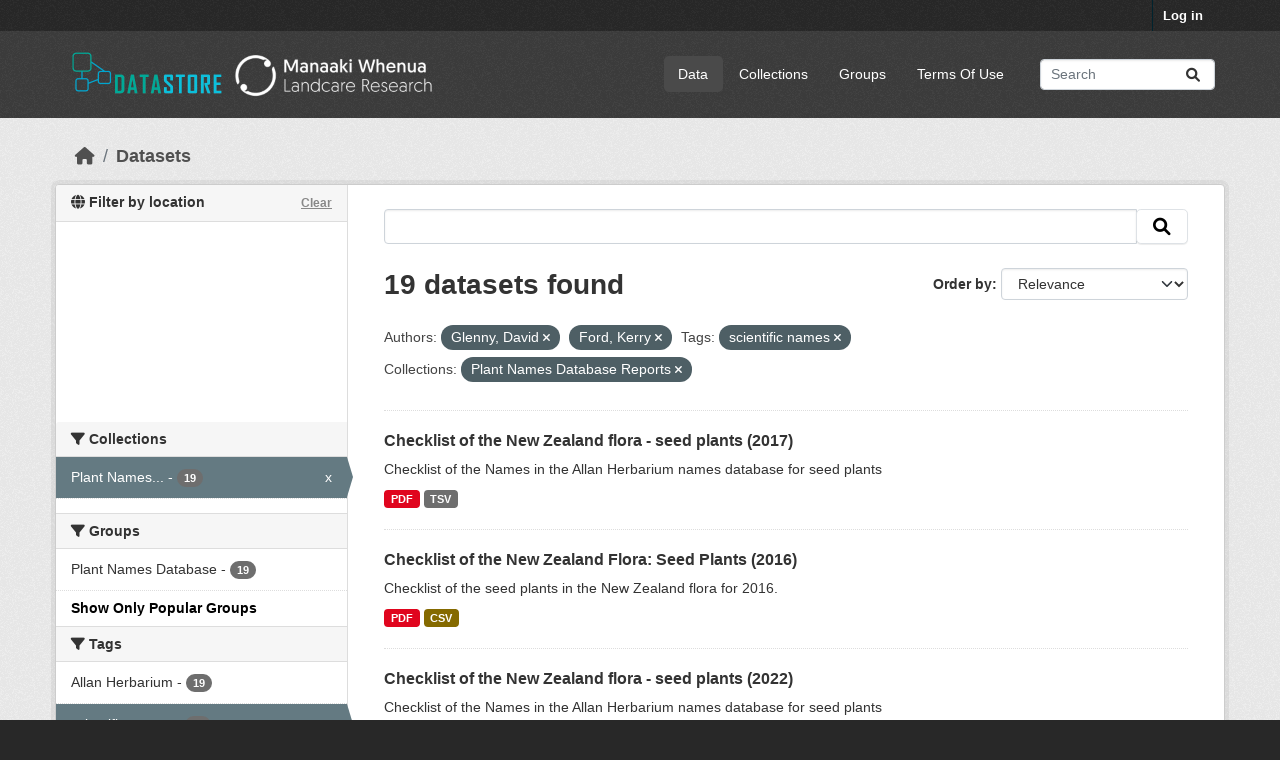

--- FILE ---
content_type: text/html; charset=utf-8
request_url: https://datastore.landcareresearch.co.nz/dataset?_groups_limit=0&vocab_author=Glenny%2C+David&vocab_author=Ford%2C+Kerry&tags=scientific+names&organization=plant-names-database-reports
body_size: 71038
content:
<!DOCTYPE html>
<!--[if IE 9]> <html lang="en_NZ" class="ie9"> <![endif]-->
<!--[if gt IE 8]><!--> <html lang="en_NZ"  > <!--<![endif]-->
  <head>
    <meta charset="utf-8" />
      <meta name="csrf_field_name" content="_csrf_token" />
      <meta name="_csrf_token" content="Ijk3ZDVjMWM3ZjBjMjE4ZDA3NzcyN2ZiMzg0NDkwODRiYzhkYzNiZDYi.aXCINg.sODv8DGQsNml24TcvKxcE0xWUlY" />

      <meta name="generator" content="ckan 2.10.4" />
      <meta name="viewport" content="width=device-width, initial-scale=1.0">
    <title>Dataset - DataStore</title>

    
    
  <link rel="shortcut icon" href="/favicon-32x32.png" />

  
  
    
      
      
      
    
    
    

  

  


    
      
      
    

    
    <link href="/webassets/base/1c87a999_main.css" rel="stylesheet"/>
<link href="/webassets/ckanext-geoview/f197a782_geo-resource-styles.css" rel="stylesheet"/>
<link href="/webassets/ckanext-scheming/728ec589_scheming_css.css" rel="stylesheet"/>
<link href="/webassets/ckanext-activity/6ac15be0_activity.css" rel="stylesheet"/>
  <style>
        .hero { background: lightblue; }
.hero { background-image: url("/base/images/LCR-ckan-homepage-background.jpg");}
.masthead .navigation {margin-right: 0;}

/* Customise colours - e.g. NZBH theme */
/*  .account-masthead {
    background-color: rgb(40, 40, 40);
}
.masthead {
    background-color: rgb(138, 137, 91);
}  */

/* =====================================================
   The "account masthead" bar across the top of the site
   ===================================================== */
.account-masthead {
    background-color: rgb(40, 40, 40);
}
/* The "bubble" containing the number of new notifications. */
.account-masthead .account .notifications a span {
  background-color: black;
}

/* The text and icons in the user account info. */
.account-masthead .account ul li a {
  color: rgba(255, 255, 255);
}
/* The user account info text and icons, when the user's pointer is hovering
   over them. */
.account-masthead .account ul li a:hover {
  color: rgba(255, 255, 255, 1);
  background-color: black;
}

/* ===========================================================
   The main masthead bar that contains the site logo, nav links, and search
   ===========================================================*/
.masthead {
  background-color: #3d3d3d;
}
/* The "navigation pills" in the masthead (the links to Datasets,
   Organizations, etc) when the user's pointer hovers over them. */
.masthead .navigation .nav-pills li a:hover {
  background-color: rgb(96, 96, 96);
  color: white;
}
/* The "active" navigation pill (for example, when you're on the /dataset page
   the "Datasets" link is active). */
.masthead .navigation .nav-pills li.active a {
  background-color: rgb(74, 74, 74);
}
/* The "box shadow" effect that appears around the search box when it
   has the keyboard cursor's focus. */
.masthead input[type="text"]:focus {
  -webkit-box-shadow: inset 0px 0px 2px 0px rgba(0, 0, 0, 0.7);
  box-shadow: inset 0px 0px 2px 0px rgba(0, 0, 0, 0.7);
}

/* ====================================
   The footer at the bottom of the site
   ==================================== */
.site-footer,
body {
  background-color: rgb(40, 40, 40);
}
/* The text in the footer. */
.site-footer,
.site-footer label,
.site-footer small {
  color: rgba(255, 255, 255, 0.6);
}
/* The link texts in the footer. */
.site-footer a {
  color: rgba(255, 255, 255, 0.6);
}


.hero a:link {color: #009F77; text-decoration: none; } .hero a:active {color: #009F77; text-decoration: none; } .hero a:visited {color: #055F7B; text-decoration: none; } .hero a:hover {color: #ff0000; text-decoration: underline; }


/* Remove the feature image */
div.hero section.featured.media-overlay {
display: none;
}
/* Style up front page */
div.hero header {
background-image: url(https://datastore.landcareresearch.co.nz/dataset/e2eb77d4-2b29-4733-8e2f-3ec6285bf76d/resource/232868d4-6cea-4195-8a82-61404fcff240/download/6-measuring-biodiversity264.jpg);
background-size: cover;
background-repeat: no-repeat;
background-position: center;
height: 264px; /* 185 = works in both IE and Firefox, 250=good, 264=height of main background image */
padding-top: 15px; /* 15 originally was 42, but 24 works better in IE at height 185 */
padding-bottom: 75px; /*75 */
border-radius: 3px;
font-size: 1.8em;
font-weight: normal;
color: white;
text-shadow: 2px 2px 2px black;
text-align: center;
line-height:120%;
}
/*border and margins around introduction box*/
.homepage .module-promotion {
 margin: 70px 0 20px;
  padding: 15px 20px 75px 20px;
  border: 10px solid white;             /* Visible border */
  border-radius: 8px;                  /* Rounded corners */
  box-shadow: 0 4px 12px rgba(0, 0, 0, 0.3); /* Subtle shadow */
  box-sizing: border-box;
}

.search-form .search-input input {
    color: black;
}

/* Alternative images */
/* url(http://www.landcareresearch.co.nz/__data/assets/image/0010/13204/45_data.jpg); */

/* url(http://www.landcareresearch.co.nz/__data/assets/image/0006/28095/PAN_banner.jpg); */

/* url(http://www.landcareresearch.co.nz/__data/assets/image/0014/13190/8_e_science.jpg); */
/* url(http://www.landcareresearch.co.nz/__data/assets/image/0015/15504/6-Measuring-Biodiversity.jpg); */

/* http://openumea-storage.s3-website-eu-west-1.amazonaws.com/birches-scaled.jpg */
      </style>
    

  <link rel="stylesheet" href="/main.css" />

  </head>

  
  <body data-site-root="https://datastore.landcareresearch.co.nz/" data-locale-root="https://datastore.landcareresearch.co.nz/" >

    
    <div class="visually-hidden-focusable"><a href="#content">Skip to main content</a></div>
  

  
    

 
<div class="account-masthead">
  <div class="container">
     
    <nav class="account not-authed" aria-label="Account">
      <ul class="list-unstyled">
        
        <li><a href="/user/login">Log in</a></li>
         
      </ul>
    </nav>
     
  </div>
</div>

<header class="masthead">
  <div class="container">
      
    <nav class="navbar navbar-expand-lg navbar-light">
      <hgroup class="header-image navbar-left">

      
    <a class="logo" href="/">
      <img src="/logo.png" alt="DataStore" title="DataStore" />   
    </a>


       </hgroup>
      <button class="navbar-toggler" type="button" data-bs-toggle="collapse" data-bs-target="#main-navigation-toggle"
        aria-controls="main-navigation-toggle" aria-expanded="false" aria-label="Toggle navigation">
        <span class="fa fa-bars text-white"></span>
      </button>

      <div class="main-navbar collapse navbar-collapse" id="main-navigation-toggle">
        <ul class="navbar-nav ms-auto mb-2 mb-lg-0">
          
                 
  <li class="active"><a href="/dataset/">Data</a></li><li><a href="/organization/">Collections</a></li><li><a href="/group/">Groups</a></li><li><a href="/terms_of_use">Terms Of Use</a></li>

          </ul>

      
      
          <form class="d-flex site-search" action="/dataset/" method="get">
              <label class="d-none" for="field-sitewide-search">Search Datasets...</label>
              <input id="field-sitewide-search" class="form-control me-2"  type="text" name="q" placeholder="Search" aria-label="Search datasets..."/>
              <button class="btn" type="submit" aria-label="Submit"><i class="fa fa-search"></i></button>
          </form>
      
      </div>
    </nav>
  </div>
</header>

  
    <div class="main">
      <div id="content" class="container">
        
          
            <div class="flash-messages">
              
                
              
            </div>
          

          
            <div class="toolbar" role="navigation" aria-label="Breadcrumb">
              
                
                  <ol class="breadcrumb">
                    
<li class="home"><a href="/" aria-label="Home"><i class="fa fa-home"></i><span> Home</span></a></li>
                    
  <li class="active"><a href="/dataset/">Datasets</a></li>

                  </ol>
                
              
            </div>
          

          <div class="row wrapper">
            
            
            

            
              <aside class="secondary col-md-3">
                
                



<section id="dataset-map" class="module module-narrow module-shallow">
    <h2 class="module-heading">
        <i class="fa fa-globe"></i>
        Filter by location
        <a href="/dataset/?_groups_limit=0&amp;vocab_author=Glenny%2C+David&amp;vocab_author=Ford%2C+Kerry&amp;tags=scientific+names&amp;organization=plant-names-database-reports" class="action">Clear</a>
    </h2>
    
    <div class="dataset-map" data-module="spatial-query" data-default_extent="[[-49.43,160.74], [-32.43,185.91]]" data-module-map_config="{&#34;type&#34;: &#34;custom&#34;, &#34;attribution&#34;: &#34;&#39;Map tiles by &lt;a href=\&#34;https://www.linz.govt.nz/data/linz-data/linz-basemaps/data-attribution\&#34;&gt;LINZ&lt;/a&gt;, under &lt;a href=\&#34;http://creativecommons.org/licenses/by/4.0\&#34;&gt;CC BY 4.&gt;&#39;&#34;, &#34;custom.url&#34;: &#34;https://basemaps.linz.govt.nz/v1/tiles/aerial/EPSG:3857/{z}/{x}/{y}.webp?api=d01fbtg0aqxx3z05hb9crn2p4hx&#34;}">
        <div id="dataset-map-container"></div>
    </div>
</section>


  


  <div class="filters">
    <div>
      
        

    
    
	
	    
		<section class="module module-narrow module-shallow">
		    
			<h2 class="module-heading">
			    <i class="fa fa-filter"></i>
			    Collections
			</h2>
		    
		    
			
			    
				<nav aria-label="Collections">
				    <ul class="list-unstyled nav nav-simple nav-facet">
					
					    
					    
					    
					    
					    <li class="nav-item  active">
						<a href="/dataset/?_groups_limit=0&amp;vocab_author=Glenny%2C+David&amp;vocab_author=Ford%2C+Kerry&amp;tags=scientific+names" title="Plant Names Database Reports">
						    <span class="item-label">Plant Names...</span>
						    <span class="hidden separator"> - </span>
						    <span class="item-count badge">19</span>
							<span class="facet-close">x</span>
						</a>
					    </li>
					
				    </ul>
				</nav>

				<p class="module-footer">
				    
					
				    
				</p>
			    
			
		    
		</section>
	    
	
    

      
        

    
    
	
	    
		<section class="module module-narrow module-shallow">
		    
			<h2 class="module-heading">
			    <i class="fa fa-filter"></i>
			    Groups
			</h2>
		    
		    
			
			    
				<nav aria-label="Groups">
				    <ul class="list-unstyled nav nav-simple nav-facet">
					
					    
					    
					    
					    
					    <li class="nav-item ">
						<a href="/dataset/?_groups_limit=0&amp;vocab_author=Glenny%2C+David&amp;vocab_author=Ford%2C+Kerry&amp;tags=scientific+names&amp;organization=plant-names-database-reports&amp;groups=plant-names-database" title="">
						    <span class="item-label">Plant Names Database</span>
						    <span class="hidden separator"> - </span>
						    <span class="item-count badge">19</span>
							
						</a>
					    </li>
					
				    </ul>
				</nav>

				<p class="module-footer">
				    
					<a href="/dataset/?vocab_author=Glenny%2C+David&amp;vocab_author=Ford%2C+Kerry&amp;tags=scientific+names&amp;organization=plant-names-database-reports" class="read-more">Show Only Popular Groups</a>
				    
				</p>
			    
			
		    
		</section>
	    
	
    

      
        

    
    
	
	    
		<section class="module module-narrow module-shallow">
		    
			<h2 class="module-heading">
			    <i class="fa fa-filter"></i>
			    Tags
			</h2>
		    
		    
			
			    
				<nav aria-label="Tags">
				    <ul class="list-unstyled nav nav-simple nav-facet">
					
					    
					    
					    
					    
					    <li class="nav-item ">
						<a href="/dataset/?_groups_limit=0&amp;vocab_author=Glenny%2C+David&amp;vocab_author=Ford%2C+Kerry&amp;tags=scientific+names&amp;organization=plant-names-database-reports&amp;tags=Allan+Herbarium" title="">
						    <span class="item-label">Allan Herbarium</span>
						    <span class="hidden separator"> - </span>
						    <span class="item-count badge">19</span>
							
						</a>
					    </li>
					
					    
					    
					    
					    
					    <li class="nav-item  active">
						<a href="/dataset/?_groups_limit=0&amp;vocab_author=Glenny%2C+David&amp;vocab_author=Ford%2C+Kerry&amp;organization=plant-names-database-reports" title="">
						    <span class="item-label">scientific names</span>
						    <span class="hidden separator"> - </span>
						    <span class="item-count badge">19</span>
							<span class="facet-close">x</span>
						</a>
					    </li>
					
					    
					    
					    
					    
					    <li class="nav-item ">
						<a href="/dataset/?_groups_limit=0&amp;vocab_author=Glenny%2C+David&amp;vocab_author=Ford%2C+Kerry&amp;tags=scientific+names&amp;organization=plant-names-database-reports&amp;tags=names" title="">
						    <span class="item-label">names</span>
						    <span class="hidden separator"> - </span>
						    <span class="item-count badge">18</span>
							
						</a>
					    </li>
					
					    
					    
					    
					    
					    <li class="nav-item ">
						<a href="/dataset/?_groups_limit=0&amp;vocab_author=Glenny%2C+David&amp;vocab_author=Ford%2C+Kerry&amp;tags=scientific+names&amp;organization=plant-names-database-reports&amp;tags=checklist" title="">
						    <span class="item-label">checklist</span>
						    <span class="hidden separator"> - </span>
						    <span class="item-count badge">13</span>
							
						</a>
					    </li>
					
					    
					    
					    
					    
					    <li class="nav-item ">
						<a href="/dataset/?_groups_limit=0&amp;vocab_author=Glenny%2C+David&amp;vocab_author=Ford%2C+Kerry&amp;tags=scientific+names&amp;organization=plant-names-database-reports&amp;tags=eFlora" title="">
						    <span class="item-label">eFlora</span>
						    <span class="hidden separator"> - </span>
						    <span class="item-count badge">13</span>
							
						</a>
					    </li>
					
					    
					    
					    
					    
					    <li class="nav-item ">
						<a href="/dataset/?_groups_limit=0&amp;vocab_author=Glenny%2C+David&amp;vocab_author=Ford%2C+Kerry&amp;tags=scientific+names&amp;organization=plant-names-database-reports&amp;tags=seed+plants" title="">
						    <span class="item-label">seed plants</span>
						    <span class="hidden separator"> - </span>
						    <span class="item-count badge">7</span>
							
						</a>
					    </li>
					
					    
					    
					    
					    
					    <li class="nav-item ">
						<a href="/dataset/?_groups_limit=0&amp;vocab_author=Glenny%2C+David&amp;vocab_author=Ford%2C+Kerry&amp;tags=scientific+names&amp;organization=plant-names-database-reports&amp;tags=ferns" title="">
						    <span class="item-label">ferns</span>
						    <span class="hidden separator"> - </span>
						    <span class="item-count badge">6</span>
							
						</a>
					    </li>
					
					    
					    
					    
					    
					    <li class="nav-item ">
						<a href="/dataset/?_groups_limit=0&amp;vocab_author=Glenny%2C+David&amp;vocab_author=Ford%2C+Kerry&amp;tags=scientific+names&amp;organization=plant-names-database-reports&amp;tags=flora" title="">
						    <span class="item-label">flora</span>
						    <span class="hidden separator"> - </span>
						    <span class="item-count badge">6</span>
							
						</a>
					    </li>
					
					    
					    
					    
					    
					    <li class="nav-item ">
						<a href="/dataset/?_groups_limit=0&amp;vocab_author=Glenny%2C+David&amp;vocab_author=Ford%2C+Kerry&amp;tags=scientific+names&amp;organization=plant-names-database-reports&amp;tags=hornworts" title="">
						    <span class="item-label">hornworts</span>
						    <span class="hidden separator"> - </span>
						    <span class="item-count badge">6</span>
							
						</a>
					    </li>
					
					    
					    
					    
					    
					    <li class="nav-item ">
						<a href="/dataset/?_groups_limit=0&amp;vocab_author=Glenny%2C+David&amp;vocab_author=Ford%2C+Kerry&amp;tags=scientific+names&amp;organization=plant-names-database-reports&amp;tags=liverworts" title="">
						    <span class="item-label">liverworts</span>
						    <span class="hidden separator"> - </span>
						    <span class="item-count badge">6</span>
							
						</a>
					    </li>
					
				    </ul>
				</nav>

				<p class="module-footer">
				    
					
					    <a href="/dataset/?_groups_limit=0&amp;vocab_author=Glenny%2C+David&amp;vocab_author=Ford%2C+Kerry&amp;tags=scientific+names&amp;organization=plant-names-database-reports&amp;_tags_limit=0" class="read-more">Show More Tags</a>
					
				    
				</p>
			    
			
		    
		</section>
	    
	
    

      
        

    
    
	
	    
		<section class="module module-narrow module-shallow">
		    
			<h2 class="module-heading">
			    <i class="fa fa-filter"></i>
			    Formats
			</h2>
		    
		    
			
			    
				<nav aria-label="Formats">
				    <ul class="list-unstyled nav nav-simple nav-facet">
					
					    
					    
					    
					    
					    <li class="nav-item ">
						<a href="/dataset/?_groups_limit=0&amp;vocab_author=Glenny%2C+David&amp;vocab_author=Ford%2C+Kerry&amp;tags=scientific+names&amp;organization=plant-names-database-reports&amp;res_format=PDF" title="">
						    <span class="item-label">PDF</span>
						    <span class="hidden separator"> - </span>
						    <span class="item-count badge">19</span>
							
						</a>
					    </li>
					
					    
					    
					    
					    
					    <li class="nav-item ">
						<a href="/dataset/?_groups_limit=0&amp;vocab_author=Glenny%2C+David&amp;vocab_author=Ford%2C+Kerry&amp;tags=scientific+names&amp;organization=plant-names-database-reports&amp;res_format=TSV" title="">
						    <span class="item-label">TSV</span>
						    <span class="hidden separator"> - </span>
						    <span class="item-count badge">18</span>
							
						</a>
					    </li>
					
					    
					    
					    
					    
					    <li class="nav-item ">
						<a href="/dataset/?_groups_limit=0&amp;vocab_author=Glenny%2C+David&amp;vocab_author=Ford%2C+Kerry&amp;tags=scientific+names&amp;organization=plant-names-database-reports&amp;res_format=CSV" title="">
						    <span class="item-label">CSV</span>
						    <span class="hidden separator"> - </span>
						    <span class="item-count badge">1</span>
							
						</a>
					    </li>
					
				    </ul>
				</nav>

				<p class="module-footer">
				    
					
				    
				</p>
			    
			
		    
		</section>
	    
	
    

      
        

    
    
	
	    
		<section class="module module-narrow module-shallow">
		    
			<h2 class="module-heading">
			    <i class="fa fa-filter"></i>
			    Licenses
			</h2>
		    
		    
			
			    
				<nav aria-label="Licenses">
				    <ul class="list-unstyled nav nav-simple nav-facet">
					
					    
					    
					    
					    
					    <li class="nav-item ">
						<a href="/dataset/?_groups_limit=0&amp;vocab_author=Glenny%2C+David&amp;vocab_author=Ford%2C+Kerry&amp;tags=scientific+names&amp;organization=plant-names-database-reports&amp;license_id=CC-BY-4.0" title="">
						    <span class="item-label">CC-BY 4.0 (Attribution)</span>
						    <span class="hidden separator"> - </span>
						    <span class="item-count badge">19</span>
							
						</a>
					    </li>
					
				    </ul>
				</nav>

				<p class="module-footer">
				    
					
				    
				</p>
			    
			
		    
		</section>
	    
	
    

      
        

    
    
	
	    
		<section class="module module-narrow module-shallow">
		    
			<h2 class="module-heading">
			    <i class="fa fa-filter"></i>
			    Authors
			</h2>
		    
		    
			
			    
				<nav aria-label="Authors">
				    <ul class="list-unstyled nav nav-simple nav-facet">
					
					    
					    
					    
					    
					    <li class="nav-item ">
						<a href="/dataset/?_groups_limit=0&amp;vocab_author=Glenny%2C+David&amp;vocab_author=Ford%2C+Kerry&amp;tags=scientific+names&amp;organization=plant-names-database-reports&amp;vocab_author=de+Pauw%2C+Bavo" title="">
						    <span class="item-label">de Pauw, Bavo</span>
						    <span class="hidden separator"> - </span>
						    <span class="item-count badge">19</span>
							
						</a>
					    </li>
					
					    
					    
					    
					    
					    <li class="nav-item  active">
						<a href="/dataset/?_groups_limit=0&amp;vocab_author=Glenny%2C+David&amp;tags=scientific+names&amp;organization=plant-names-database-reports" title="">
						    <span class="item-label">Ford, Kerry</span>
						    <span class="hidden separator"> - </span>
						    <span class="item-count badge">19</span>
							<span class="facet-close">x</span>
						</a>
					    </li>
					
					    
					    
					    
					    
					    <li class="nav-item  active">
						<a href="/dataset/?_groups_limit=0&amp;vocab_author=Ford%2C+Kerry&amp;tags=scientific+names&amp;organization=plant-names-database-reports" title="">
						    <span class="item-label">Glenny, David</span>
						    <span class="hidden separator"> - </span>
						    <span class="item-count badge">19</span>
							<span class="facet-close">x</span>
						</a>
					    </li>
					
					    
					    
					    
					    
					    <li class="nav-item ">
						<a href="/dataset/?_groups_limit=0&amp;vocab_author=Glenny%2C+David&amp;vocab_author=Ford%2C+Kerry&amp;tags=scientific+names&amp;organization=plant-names-database-reports&amp;vocab_author=Novis%2C+Phil" title="">
						    <span class="item-label">Novis, Phil</span>
						    <span class="hidden separator"> - </span>
						    <span class="item-count badge">19</span>
							
						</a>
					    </li>
					
					    
					    
					    
					    
					    <li class="nav-item ">
						<a href="/dataset/?_groups_limit=0&amp;vocab_author=Glenny%2C+David&amp;vocab_author=Ford%2C+Kerry&amp;tags=scientific+names&amp;organization=plant-names-database-reports&amp;vocab_author=Smissen%2C+Rob" title="">
						    <span class="item-label">Smissen, Rob</span>
						    <span class="hidden separator"> - </span>
						    <span class="item-count badge">19</span>
							
						</a>
					    </li>
					
					    
					    
					    
					    
					    <li class="nav-item ">
						<a href="/dataset/?_groups_limit=0&amp;vocab_author=Glenny%2C+David&amp;vocab_author=Ford%2C+Kerry&amp;tags=scientific+names&amp;organization=plant-names-database-reports&amp;vocab_author=Tawiri%2C+Katarina" title="">
						    <span class="item-label">Tawiri, Katarina</span>
						    <span class="hidden separator"> - </span>
						    <span class="item-count badge">19</span>
							
						</a>
					    </li>
					
					    
					    
					    
					    
					    <li class="nav-item ">
						<a href="/dataset/?_groups_limit=0&amp;vocab_author=Glenny%2C+David&amp;vocab_author=Ford%2C+Kerry&amp;tags=scientific+names&amp;organization=plant-names-database-reports&amp;vocab_author=Wilton%2C+Aaron" title="">
						    <span class="item-label">Wilton, Aaron</span>
						    <span class="hidden separator"> - </span>
						    <span class="item-count badge">19</span>
							
						</a>
					    </li>
					
					    
					    
					    
					    
					    <li class="nav-item ">
						<a href="/dataset/?_groups_limit=0&amp;vocab_author=Glenny%2C+David&amp;vocab_author=Ford%2C+Kerry&amp;tags=scientific+names&amp;organization=plant-names-database-reports&amp;vocab_author=Boardman%2C+Kate" title="">
						    <span class="item-label">Boardman, Kate</span>
						    <span class="hidden separator"> - </span>
						    <span class="item-count badge">18</span>
							
						</a>
					    </li>
					
					    
					    
					    
					    
					    <li class="nav-item ">
						<a href="/dataset/?_groups_limit=0&amp;vocab_author=Glenny%2C+David&amp;vocab_author=Ford%2C+Kerry&amp;tags=scientific+names&amp;organization=plant-names-database-reports&amp;vocab_author=Prebble%2C+Jessie" title="">
						    <span class="item-label">Prebble, Jessie</span>
						    <span class="hidden separator"> - </span>
						    <span class="item-count badge">18</span>
							
						</a>
					    </li>
					
					    
					    
					    
					    
					    <li class="nav-item ">
						<a href="/dataset/?_groups_limit=0&amp;vocab_author=Glenny%2C+David&amp;vocab_author=Ford%2C+Kerry&amp;tags=scientific+names&amp;organization=plant-names-database-reports&amp;vocab_author=Breitwieser%2C+Ilse" title="">
						    <span class="item-label">Breitwieser, Ilse</span>
						    <span class="hidden separator"> - </span>
						    <span class="item-count badge">17</span>
							
						</a>
					    </li>
					
				    </ul>
				</nav>

				<p class="module-footer">
				    
					
					    <a href="/dataset/?_groups_limit=0&amp;vocab_author=Glenny%2C+David&amp;vocab_author=Ford%2C+Kerry&amp;tags=scientific+names&amp;organization=plant-names-database-reports&amp;_vocab_author_limit=0" class="read-more">Show More Authors</a>
					
				    
				</p>
			    
			
		    
		</section>
	    
	
    

      
    </div>
    <a class="close no-text hide-filters"><i class="fa fa-times-circle"></i><span class="text">close</span></a>
  </div>



              </aside>
            

            
              <div class="primary col-md-9 col-xs-12" role="main">
                
                
  <section class="module">
    <div class="module-content">
      
        
      
      
        
        
        







<form id="dataset-search-form" class="search-form" method="get" data-module="select-switch">

  
    <div class="input-group search-input-group">
      <input aria-label=" " id="field-giant-search" type="text" class="form-control input-lg" name="q" value="" autocomplete="off" placeholder=" ">
      
      <span class="input-group-btn">
        <button class="btn btn-default btn-lg" type="submit" value="search" aria-label="Submit">
          <i class="fa fa-search"></i>
        </button>
      </span>
      
    </div>
  

  
    <span>






<input type="hidden" name="vocab_author" value="Glenny, David" />





<input type="hidden" name="vocab_author" value="Ford, Kerry" />





<input type="hidden" name="tags" value="scientific names" />





<input type="hidden" name="organization" value="plant-names-database-reports" />



</span>
  

  
    
      <div class="form-group control-order-by">
        <label for="field-order-by">Order by</label>
        <select id="field-order-by" name="sort" class="form-control form-select">
          
            
              <option value="score desc, metadata_modified desc" selected="selected">Relevance</option>
            
          
            
              <option value="title_string asc">Name Ascending</option>
            
          
            
              <option value="title_string desc">Name Descending</option>
            
          
            
              <option value="metadata_modified desc">Last Modified</option>
            
          
            
              <option value="views_recent desc">Popular</option>
            
          
        </select>
        
        <button class="btn btn-default js-hide" type="submit">Go</button>
        
      </div>
    
  

  
    
      <h1>

  
  
  
  

19 datasets found</h1>
    
  

  
    
      <p class="filter-list">
        
          
          <span class="facet">Authors:</span>
          
            <span class="filtered pill">Glenny, David
              <a href="/dataset/?_groups_limit=0&amp;vocab_author=Ford%2C+Kerry&amp;tags=scientific+names&amp;organization=plant-names-database-reports" class="remove" title="Remove"><i class="fa fa-times"></i></a>
            </span>
          
            <span class="filtered pill">Ford, Kerry
              <a href="/dataset/?_groups_limit=0&amp;vocab_author=Glenny%2C+David&amp;tags=scientific+names&amp;organization=plant-names-database-reports" class="remove" title="Remove"><i class="fa fa-times"></i></a>
            </span>
          
        
          
          <span class="facet">Tags:</span>
          
            <span class="filtered pill">scientific names
              <a href="/dataset/?_groups_limit=0&amp;vocab_author=Glenny%2C+David&amp;vocab_author=Ford%2C+Kerry&amp;organization=plant-names-database-reports" class="remove" title="Remove"><i class="fa fa-times"></i></a>
            </span>
          
        
          
          <span class="facet">Collections:</span>
          
            <span class="filtered pill">Plant Names Database Reports
              <a href="/dataset/?_groups_limit=0&amp;vocab_author=Glenny%2C+David&amp;vocab_author=Ford%2C+Kerry&amp;tags=scientific+names" class="remove" title="Remove"><i class="fa fa-times"></i></a>
            </span>
          
        
      </p>
      <a class="show-filters btn btn-default">Filter Results</a>
    
  

</form>




      
      
        

  
    <ul class="dataset-list list-unstyled">
    	
	      
	        




  <li class="dataset-item">
    
      <div class="dataset-content">
        
          <h2 class="dataset-heading">
            
              
            
            
    <a href="/dataset/checklist-of-the-new-zealand-flora-seed-plants-2017" title="Checklist of the New Zealand flora - seed plants (2017)">
      Checklist of the New Zealand flora - seed plants (2017)
    </a>
            
            
              
              
            
          </h2>
        
        
          
            <div>Checklist of the Names in the Allan Herbarium names database for seed plants</div>
          
        
      </div>
      
        
          
            <ul class="dataset-resources list-unstyled">
              
                
                <li>
                  <a href="/dataset/checklist-of-the-new-zealand-flora-seed-plants-2017" class="badge badge-default" data-format="pdf">PDF</a>
                </li>
                
                <li>
                  <a href="/dataset/checklist-of-the-new-zealand-flora-seed-plants-2017" class="badge badge-default" data-format="tsv">TSV</a>
                </li>
                
              
            </ul>
          
        
      
    
  </li>

	      
	        




  <li class="dataset-item">
    
      <div class="dataset-content">
        
          <h2 class="dataset-heading">
            
              
            
            
    <a href="/dataset/checklist-of-the-new-zealand-flora-seed-plants-2016" title="Checklist of the New Zealand Flora: Seed Plants (2016)">
      Checklist of the New Zealand Flora: Seed Plants (2016)
    </a>
            
            
              
              
            
          </h2>
        
        
          
            <div>Checklist of the seed plants in the New Zealand flora for 2016.</div>
          
        
      </div>
      
        
          
            <ul class="dataset-resources list-unstyled">
              
                
                <li>
                  <a href="/dataset/checklist-of-the-new-zealand-flora-seed-plants-2016" class="badge badge-default" data-format="pdf">PDF</a>
                </li>
                
                <li>
                  <a href="/dataset/checklist-of-the-new-zealand-flora-seed-plants-2016" class="badge badge-default" data-format="csv">CSV</a>
                </li>
                
              
            </ul>
          
        
      
    
  </li>

	      
	        




  <li class="dataset-item">
    
      <div class="dataset-content">
        
          <h2 class="dataset-heading">
            
              
            
            
    <a href="/dataset/checklist-of-the-new-zealand-flora-seed-plants-2022" title="Checklist of the New Zealand flora - seed plants (2022)">
      Checklist of the New Zealand flora - seed plants (2022)
    </a>
            
            
              
              
            
          </h2>
        
        
          
            <div>Checklist of the Names in the Allan Herbarium names database for seed plants</div>
          
        
      </div>
      
        
          
            <ul class="dataset-resources list-unstyled">
              
                
                <li>
                  <a href="/dataset/checklist-of-the-new-zealand-flora-seed-plants-2022" class="badge badge-default" data-format="pdf">PDF</a>
                </li>
                
                <li>
                  <a href="/dataset/checklist-of-the-new-zealand-flora-seed-plants-2022" class="badge badge-default" data-format="tsv">TSV</a>
                </li>
                
              
            </ul>
          
        
      
    
  </li>

	      
	        




  <li class="dataset-item">
    
      <div class="dataset-content">
        
          <h2 class="dataset-heading">
            
              
            
            
    <a href="/dataset/checklist-of-the-new-zealand-flora-ferns-and-lycophytes-2022" title="Checklist of the New Zealand flora - ferns and lycophytes (2022)">
      Checklist of the New Zealand flora - ferns and lycophytes (2022)
    </a>
            
            
              
              
            
          </h2>
        
        
          
            <div>Checklist of the Names in the Allan Herbarium names database for ferns and lycophytes</div>
          
        
      </div>
      
        
          
            <ul class="dataset-resources list-unstyled">
              
                
                <li>
                  <a href="/dataset/checklist-of-the-new-zealand-flora-ferns-and-lycophytes-2022" class="badge badge-default" data-format="pdf">PDF</a>
                </li>
                
                <li>
                  <a href="/dataset/checklist-of-the-new-zealand-flora-ferns-and-lycophytes-2022" class="badge badge-default" data-format="tsv">TSV</a>
                </li>
                
              
            </ul>
          
        
      
    
  </li>

	      
	        




  <li class="dataset-item">
    
      <div class="dataset-content">
        
          <h2 class="dataset-heading">
            
              
            
            
    <a href="/dataset/checklist-of-the-new-zealand-flora-hornworts-liverworts-and-mosses-2022" title="Checklist of the New Zealand flora - hornworts, liverworts and mosses (2022)">
      Checklist of the New Zealand flora - hornworts, liverworts and mosses (2022)
    </a>
            
            
              
              
            
          </h2>
        
        
          
            <div>Checklist of the Names in the Allan Herbarium names database for hornworts, liverworts and mosses</div>
          
        
      </div>
      
        
          
            <ul class="dataset-resources list-unstyled">
              
                
                <li>
                  <a href="/dataset/checklist-of-the-new-zealand-flora-hornworts-liverworts-and-mosses-2022" class="badge badge-default" data-format="pdf">PDF</a>
                </li>
                
                <li>
                  <a href="/dataset/checklist-of-the-new-zealand-flora-hornworts-liverworts-and-mosses-2022" class="badge badge-default" data-format="tsv">TSV</a>
                </li>
                
              
            </ul>
          
        
      
    
  </li>

	      
	        




  <li class="dataset-item">
    
      <div class="dataset-content">
        
          <h2 class="dataset-heading">
            
              
            
            
    <a href="/dataset/checklist-of-the-new-zealand-flora-hornworts-liverworts-and-mosses-2021" title="Checklist of the New Zealand flora - hornworts, liverworts and mosses (2021)">
      Checklist of the New Zealand flora - hornworts, liverworts and mosses (2021)
    </a>
            
            
              
              
            
          </h2>
        
        
          
            <div>Checklist of the Names in the Allan Herbarium names database for hornworts, liverworts and mosses</div>
          
        
      </div>
      
        
          
            <ul class="dataset-resources list-unstyled">
              
                
                <li>
                  <a href="/dataset/checklist-of-the-new-zealand-flora-hornworts-liverworts-and-mosses-2021" class="badge badge-default" data-format="pdf">PDF</a>
                </li>
                
                <li>
                  <a href="/dataset/checklist-of-the-new-zealand-flora-hornworts-liverworts-and-mosses-2021" class="badge badge-default" data-format="tsv">TSV</a>
                </li>
                
              
            </ul>
          
        
      
    
  </li>

	      
	        




  <li class="dataset-item">
    
      <div class="dataset-content">
        
          <h2 class="dataset-heading">
            
              
            
            
    <a href="/dataset/checklist-of-the-new-zealand-flora-ferns-and-lycophytes-2021" title="Checklist of the New Zealand flora - ferns and lycophytes (2021)">
      Checklist of the New Zealand flora - ferns and lycophytes (2021)
    </a>
            
            
              
              
            
          </h2>
        
        
          
            <div>Checklist of the Names in the Allan Herbarium names database for ferns and lycophytes</div>
          
        
      </div>
      
        
          
            <ul class="dataset-resources list-unstyled">
              
                
                <li>
                  <a href="/dataset/checklist-of-the-new-zealand-flora-ferns-and-lycophytes-2021" class="badge badge-default" data-format="pdf">PDF</a>
                </li>
                
                <li>
                  <a href="/dataset/checklist-of-the-new-zealand-flora-ferns-and-lycophytes-2021" class="badge badge-default" data-format="tsv">TSV</a>
                </li>
                
              
            </ul>
          
        
      
    
  </li>

	      
	        




  <li class="dataset-item">
    
      <div class="dataset-content">
        
          <h2 class="dataset-heading">
            
              
            
            
    <a href="/dataset/checklist-of-the-new-zealand-flora-seed-plants-2021" title="Checklist of the New Zealand flora - seed plants (2021)">
      Checklist of the New Zealand flora - seed plants (2021)
    </a>
            
            
              
              
            
          </h2>
        
        
          
            <div>Checklist of the Names in the Allan Herbarium names database for seed plants</div>
          
        
      </div>
      
        
          
            <ul class="dataset-resources list-unstyled">
              
                
                <li>
                  <a href="/dataset/checklist-of-the-new-zealand-flora-seed-plants-2021" class="badge badge-default" data-format="pdf">PDF</a>
                </li>
                
                <li>
                  <a href="/dataset/checklist-of-the-new-zealand-flora-seed-plants-2021" class="badge badge-default" data-format="tsv">TSV</a>
                </li>
                
              
            </ul>
          
        
      
    
  </li>

	      
	        




  <li class="dataset-item">
    
      <div class="dataset-content">
        
          <h2 class="dataset-heading">
            
              
            
            
    <a href="/dataset/checklist-of-the-new-zealand-flora-seed-plants-2020" title="Checklist of the New Zealand flora - seed plants (2020)">
      Checklist of the New Zealand flora - seed plants (2020)
    </a>
            
            
              
              
            
          </h2>
        
        
          
            <div>Checklist of the Names in the Allan Herbarium names database for seed plants</div>
          
        
      </div>
      
        
          
            <ul class="dataset-resources list-unstyled">
              
                
                <li>
                  <a href="/dataset/checklist-of-the-new-zealand-flora-seed-plants-2020" class="badge badge-default" data-format="pdf">PDF</a>
                </li>
                
                <li>
                  <a href="/dataset/checklist-of-the-new-zealand-flora-seed-plants-2020" class="badge badge-default" data-format="tsv">TSV</a>
                </li>
                
              
            </ul>
          
        
      
    
  </li>

	      
	        




  <li class="dataset-item">
    
      <div class="dataset-content">
        
          <h2 class="dataset-heading">
            
              
            
            
    <a href="/dataset/checklist-of-the-new-zealand-flora-hornworts-liverworts-and-mosses-2020" title="Checklist of the New Zealand flora - hornworts, liverworts and mosses (2020)">
      Checklist of the New Zealand flora - hornworts, liverworts and mosses (2020)
    </a>
            
            
              
              
            
          </h2>
        
        
          
            <div>Checklist of the Names in the Allan Herbarium names database for hornworts, liverworts and mosses</div>
          
        
      </div>
      
        
          
            <ul class="dataset-resources list-unstyled">
              
                
                <li>
                  <a href="/dataset/checklist-of-the-new-zealand-flora-hornworts-liverworts-and-mosses-2020" class="badge badge-default" data-format="pdf">PDF</a>
                </li>
                
                <li>
                  <a href="/dataset/checklist-of-the-new-zealand-flora-hornworts-liverworts-and-mosses-2020" class="badge badge-default" data-format="tsv">TSV</a>
                </li>
                
              
            </ul>
          
        
      
    
  </li>

	      
	        




  <li class="dataset-item">
    
      <div class="dataset-content">
        
          <h2 class="dataset-heading">
            
              
            
            
    <a href="/dataset/checklist-of-the-new-zealand-flora-ferns-and-lycophytes-2020" title="Checklist of the New Zealand flora - ferns and lycophytes (2020)">
      Checklist of the New Zealand flora - ferns and lycophytes (2020)
    </a>
            
            
              
              
            
          </h2>
        
        
          
            <div>Checklist of the Names in the Allan Herbarium names database for ferns and lycophytes</div>
          
        
      </div>
      
        
          
            <ul class="dataset-resources list-unstyled">
              
                
                <li>
                  <a href="/dataset/checklist-of-the-new-zealand-flora-ferns-and-lycophytes-2020" class="badge badge-default" data-format="pdf">PDF</a>
                </li>
                
                <li>
                  <a href="/dataset/checklist-of-the-new-zealand-flora-ferns-and-lycophytes-2020" class="badge badge-default" data-format="tsv">TSV</a>
                </li>
                
              
            </ul>
          
        
      
    
  </li>

	      
	        




  <li class="dataset-item">
    
      <div class="dataset-content">
        
          <h2 class="dataset-heading">
            
              
            
            
    <a href="/dataset/checklist-of-the-new-zealand-flora-ferns-and-lycophytes-2017" title="Checklist of the New Zealand flora - ferns and lycophytes (2017)">
      Checklist of the New Zealand flora - ferns and lycophytes (2017)
    </a>
            
            
              
              
            
          </h2>
        
        
          
            <div>Checklist of the Names in the Allan Herbarium names database for ferns and lycophytes</div>
          
        
      </div>
      
        
          
            <ul class="dataset-resources list-unstyled">
              
                
                <li>
                  <a href="/dataset/checklist-of-the-new-zealand-flora-ferns-and-lycophytes-2017" class="badge badge-default" data-format="pdf">PDF</a>
                </li>
                
                <li>
                  <a href="/dataset/checklist-of-the-new-zealand-flora-ferns-and-lycophytes-2017" class="badge badge-default" data-format="tsv">TSV</a>
                </li>
                
              
            </ul>
          
        
      
    
  </li>

	      
	        




  <li class="dataset-item">
    
      <div class="dataset-content">
        
          <h2 class="dataset-heading">
            
              
            
            
    <a href="/dataset/checklist-of-the-new-zealand-flora-seed-plants-2018" title="Checklist of the New Zealand flora - seed plants (2018)">
      Checklist of the New Zealand flora - seed plants (2018)
    </a>
            
            
              
              
            
          </h2>
        
        
          
            <div>Checklist of the Names in the Allan Herbarium names database for seed plants</div>
          
        
      </div>
      
        
          
            <ul class="dataset-resources list-unstyled">
              
                
                <li>
                  <a href="/dataset/checklist-of-the-new-zealand-flora-seed-plants-2018" class="badge badge-default" data-format="pdf">PDF</a>
                </li>
                
                <li>
                  <a href="/dataset/checklist-of-the-new-zealand-flora-seed-plants-2018" class="badge badge-default" data-format="tsv">TSV</a>
                </li>
                
              
            </ul>
          
        
      
    
  </li>

	      
	        




  <li class="dataset-item">
    
      <div class="dataset-content">
        
          <h2 class="dataset-heading">
            
              
            
            
    <a href="/dataset/checklist-of-the-new-zealand-flora-seed-plants-2019" title="Checklist of the New Zealand Flora — seed plants (2019)">
      Checklist of the New Zealand Flora — seed plants (2019)
    </a>
            
            
              
              
            
          </h2>
        
        
          
            <div>Checklist of Names in the Allan Herbarium names database for seed plants</div>
          
        
      </div>
      
        
          
            <ul class="dataset-resources list-unstyled">
              
                
                <li>
                  <a href="/dataset/checklist-of-the-new-zealand-flora-seed-plants-2019" class="badge badge-default" data-format="pdf">PDF</a>
                </li>
                
                <li>
                  <a href="/dataset/checklist-of-the-new-zealand-flora-seed-plants-2019" class="badge badge-default" data-format="tsv">TSV</a>
                </li>
                
              
            </ul>
          
        
      
    
  </li>

	      
	        




  <li class="dataset-item">
    
      <div class="dataset-content">
        
          <h2 class="dataset-heading">
            
              
            
            
    <a href="/dataset/checklist-nz-flora-ferns-and-lycophytes-2019" title="Checklist of the New Zealand flora — ferns and lycophytes (2019)">
      Checklist of the New Zealand flora — ferns and lycophytes (2019)
    </a>
            
            
              
              
            
          </h2>
        
        
          
            <div>Checklist of the Names in the Allan Herbarium names database for ferns and lycophytes</div>
          
        
      </div>
      
        
          
            <ul class="dataset-resources list-unstyled">
              
                
                <li>
                  <a href="/dataset/checklist-nz-flora-ferns-and-lycophytes-2019" class="badge badge-default" data-format="pdf">PDF</a>
                </li>
                
                <li>
                  <a href="/dataset/checklist-nz-flora-ferns-and-lycophytes-2019" class="badge badge-default" data-format="tsv">TSV</a>
                </li>
                
              
            </ul>
          
        
      
    
  </li>

	      
	        




  <li class="dataset-item">
    
      <div class="dataset-content">
        
          <h2 class="dataset-heading">
            
              
            
            
    <a href="/dataset/checklist-nz-flora-hornworts-liverworts-and-mosses-2019" title="Checklist of the New Zealand flora - hornworts, liverworts and mosses (2019)">
      Checklist of the New Zealand flora - hornworts, liverworts and mosses (2019)
    </a>
            
            
              
              
            
          </h2>
        
        
          
            <div>Checklist of the Names in the Allan Herbarium names database for hornworts, liverworts and mosses</div>
          
        
      </div>
      
        
          
            <ul class="dataset-resources list-unstyled">
              
                
                <li>
                  <a href="/dataset/checklist-nz-flora-hornworts-liverworts-and-mosses-2019" class="badge badge-default" data-format="pdf">PDF</a>
                </li>
                
                <li>
                  <a href="/dataset/checklist-nz-flora-hornworts-liverworts-and-mosses-2019" class="badge badge-default" data-format="tsv">TSV</a>
                </li>
                
              
            </ul>
          
        
      
    
  </li>

	      
	        




  <li class="dataset-item">
    
      <div class="dataset-content">
        
          <h2 class="dataset-heading">
            
              
            
            
    <a href="/dataset/checklist-of-the-new-zealand-flora-hornworts-liverworts-and-mosses-2018" title="Checklist of the New Zealand flora - hornworts, liverworts and mosses (2018)">
      Checklist of the New Zealand flora - hornworts, liverworts and mosses (2018)
    </a>
            
            
              
              
            
          </h2>
        
        
          
            <div>Checklist of the Names in the Allan Herbarium names database for hornworts, liverworts and mosses</div>
          
        
      </div>
      
        
          
            <ul class="dataset-resources list-unstyled">
              
                
                <li>
                  <a href="/dataset/checklist-of-the-new-zealand-flora-hornworts-liverworts-and-mosses-2018" class="badge badge-default" data-format="pdf">PDF</a>
                </li>
                
                <li>
                  <a href="/dataset/checklist-of-the-new-zealand-flora-hornworts-liverworts-and-mosses-2018" class="badge badge-default" data-format="tsv">TSV</a>
                </li>
                
              
            </ul>
          
        
      
    
  </li>

	      
	        




  <li class="dataset-item">
    
      <div class="dataset-content">
        
          <h2 class="dataset-heading">
            
              
            
            
    <a href="/dataset/checklist-of-the-new-zealand-flora-hornworts-liverworts-and-mosses-2017" title="Checklist of the New Zealand flora — hornworts, liverworts and mosses (2017)">
      Checklist of the New Zealand flora — hornworts, liverworts and mosses (2017)
    </a>
            
            
              
              
            
          </h2>
        
        
          
            <div>Checklist of the Names in the Allan Herbarium names database for hornworts, liverworts and mosses</div>
          
        
      </div>
      
        
          
            <ul class="dataset-resources list-unstyled">
              
                
                <li>
                  <a href="/dataset/checklist-of-the-new-zealand-flora-hornworts-liverworts-and-mosses-2017" class="badge badge-default" data-format="pdf">PDF</a>
                </li>
                
                <li>
                  <a href="/dataset/checklist-of-the-new-zealand-flora-hornworts-liverworts-and-mosses-2017" class="badge badge-default" data-format="tsv">TSV</a>
                </li>
                
              
            </ul>
          
        
      
    
  </li>

	      
	        




  <li class="dataset-item">
    
      <div class="dataset-content">
        
          <h2 class="dataset-heading">
            
              
            
            
    <a href="/dataset/checklist-of-the-new-zealand-flora-ferns-and-lycophytes-2018" title="Checklist of the New Zealand flora — ferns and lycophytes (2018)">
      Checklist of the New Zealand flora — ferns and lycophytes (2018)
    </a>
            
            
              
              
            
          </h2>
        
        
          
            <div>Checklist of the Names in the Allan Herbarium names database for ferns and lycophytes</div>
          
        
      </div>
      
        
          
            <ul class="dataset-resources list-unstyled">
              
                
                <li>
                  <a href="/dataset/checklist-of-the-new-zealand-flora-ferns-and-lycophytes-2018" class="badge badge-default" data-format="pdf">PDF</a>
                </li>
                
                <li>
                  <a href="/dataset/checklist-of-the-new-zealand-flora-ferns-and-lycophytes-2018" class="badge badge-default" data-format="tsv">TSV</a>
                </li>
                
              
            </ul>
          
        
      
    
  </li>

	      
	    
    </ul>
  

      
    </div>

    
      
    
  </section>

  
    <section class="module">
      <div class="module-content">
        
          <small>
            
            
            
           You can also access this registry using the <a href="/api/3">API</a> (see <a href="http://docs.ckan.org/en/2.10/api/">API Docs</a>). 
          </small>
        
      </div>
    </section>
  

              </div>
            
          </div>
        
      </div>
    </div>
  
    <footer class="site-footer">
  <div class="container">
    
    
    
    <div class="row">
      <div class="col-md-8 footer-links">
        
          <ul class="list-unstyled">
            
              <li><a href="/about">About DataStore</a></li>
            
          </ul>
          <ul class="list-unstyled">
            
    
              
              <li><a href="http://docs.ckan.org/en/2.10/api/">CKAN API</a></li>
              <li><a href="http://www.ckan.org/">CKAN Association</a></li>
              <li><a href="http://www.opendefinition.org/okd/"><img src="/base/images/od_80x15_blue.png" alt="Open Data"></a></li>
            
    <p><strong>Build</strong>: 186</p>

          </ul>
        
      </div>
      <div class="col-md-4 attribution">
        
          <p><strong>Powered by</strong> <a class="hide-text ckan-footer-logo" href="http://ckan.org">CKAN</a></p>
        
        
          
<form class="lang-select" action="/util/redirect" data-module="select-switch" method="POST">
  
<input type="hidden" name="_csrf_token" value="Ijk3ZDVjMWM3ZjBjMjE4ZDA3NzcyN2ZiMzg0NDkwODRiYzhkYzNiZDYi.aXCINg.sODv8DGQsNml24TcvKxcE0xWUlY"/> 
  <div class="form-group">
    <label for="field-lang-select">Language</label>
    <select id="field-lang-select" name="url" data-module="autocomplete" data-module-dropdown-class="lang-dropdown" data-module-container-class="lang-container">
      
        <option value="/en_NZ/dataset?_groups_limit=0&amp;vocab_author=Glenny%2C+David&amp;vocab_author=Ford%2C+Kerry&amp;tags=scientific+names&amp;organization=plant-names-database-reports" selected="selected">
          English (New Zealand)
        </option>
      
        <option value="/en/dataset?_groups_limit=0&amp;vocab_author=Glenny%2C+David&amp;vocab_author=Ford%2C+Kerry&amp;tags=scientific+names&amp;organization=plant-names-database-reports" >
          English
        </option>
      
        <option value="/zh_Hant_TW/dataset?_groups_limit=0&amp;vocab_author=Glenny%2C+David&amp;vocab_author=Ford%2C+Kerry&amp;tags=scientific+names&amp;organization=plant-names-database-reports" >
          中文 (繁體, 台灣)
        </option>
      
        <option value="/id/dataset?_groups_limit=0&amp;vocab_author=Glenny%2C+David&amp;vocab_author=Ford%2C+Kerry&amp;tags=scientific+names&amp;organization=plant-names-database-reports" >
          Indonesia
        </option>
      
        <option value="/nb_NO/dataset?_groups_limit=0&amp;vocab_author=Glenny%2C+David&amp;vocab_author=Ford%2C+Kerry&amp;tags=scientific+names&amp;organization=plant-names-database-reports" >
          norsk bokmål (Norge)
        </option>
      
        <option value="/fi/dataset?_groups_limit=0&amp;vocab_author=Glenny%2C+David&amp;vocab_author=Ford%2C+Kerry&amp;tags=scientific+names&amp;organization=plant-names-database-reports" >
          suomi
        </option>
      
        <option value="/en_AU/dataset?_groups_limit=0&amp;vocab_author=Glenny%2C+David&amp;vocab_author=Ford%2C+Kerry&amp;tags=scientific+names&amp;organization=plant-names-database-reports" >
          English (Australia)
        </option>
      
        <option value="/uk_UA/dataset?_groups_limit=0&amp;vocab_author=Glenny%2C+David&amp;vocab_author=Ford%2C+Kerry&amp;tags=scientific+names&amp;organization=plant-names-database-reports" >
          українська (Україна)
        </option>
      
        <option value="/ko_KR/dataset?_groups_limit=0&amp;vocab_author=Glenny%2C+David&amp;vocab_author=Ford%2C+Kerry&amp;tags=scientific+names&amp;organization=plant-names-database-reports" >
          한국어 (대한민국)
        </option>
      
        <option value="/km/dataset?_groups_limit=0&amp;vocab_author=Glenny%2C+David&amp;vocab_author=Ford%2C+Kerry&amp;tags=scientific+names&amp;organization=plant-names-database-reports" >
          ខ្មែរ
        </option>
      
        <option value="/sr/dataset?_groups_limit=0&amp;vocab_author=Glenny%2C+David&amp;vocab_author=Ford%2C+Kerry&amp;tags=scientific+names&amp;organization=plant-names-database-reports" >
          српски
        </option>
      
        <option value="/vi/dataset?_groups_limit=0&amp;vocab_author=Glenny%2C+David&amp;vocab_author=Ford%2C+Kerry&amp;tags=scientific+names&amp;organization=plant-names-database-reports" >
          Tiếng Việt
        </option>
      
        <option value="/cs_CZ/dataset?_groups_limit=0&amp;vocab_author=Glenny%2C+David&amp;vocab_author=Ford%2C+Kerry&amp;tags=scientific+names&amp;organization=plant-names-database-reports" >
          čeština (Česko)
        </option>
      
        <option value="/sv/dataset?_groups_limit=0&amp;vocab_author=Glenny%2C+David&amp;vocab_author=Ford%2C+Kerry&amp;tags=scientific+names&amp;organization=plant-names-database-reports" >
          svenska
        </option>
      
        <option value="/is/dataset?_groups_limit=0&amp;vocab_author=Glenny%2C+David&amp;vocab_author=Ford%2C+Kerry&amp;tags=scientific+names&amp;organization=plant-names-database-reports" >
          íslenska
        </option>
      
        <option value="/hu/dataset?_groups_limit=0&amp;vocab_author=Glenny%2C+David&amp;vocab_author=Ford%2C+Kerry&amp;tags=scientific+names&amp;organization=plant-names-database-reports" >
          magyar
        </option>
      
        <option value="/ru/dataset?_groups_limit=0&amp;vocab_author=Glenny%2C+David&amp;vocab_author=Ford%2C+Kerry&amp;tags=scientific+names&amp;organization=plant-names-database-reports" >
          русский
        </option>
      
        <option value="/es_AR/dataset?_groups_limit=0&amp;vocab_author=Glenny%2C+David&amp;vocab_author=Ford%2C+Kerry&amp;tags=scientific+names&amp;organization=plant-names-database-reports" >
          español (Argentina)
        </option>
      
        <option value="/eu/dataset?_groups_limit=0&amp;vocab_author=Glenny%2C+David&amp;vocab_author=Ford%2C+Kerry&amp;tags=scientific+names&amp;organization=plant-names-database-reports" >
          euskara
        </option>
      
        <option value="/ja/dataset?_groups_limit=0&amp;vocab_author=Glenny%2C+David&amp;vocab_author=Ford%2C+Kerry&amp;tags=scientific+names&amp;organization=plant-names-database-reports" >
          日本語
        </option>
      
        <option value="/tr/dataset?_groups_limit=0&amp;vocab_author=Glenny%2C+David&amp;vocab_author=Ford%2C+Kerry&amp;tags=scientific+names&amp;organization=plant-names-database-reports" >
          Türkçe
        </option>
      
        <option value="/sr_Latn/dataset?_groups_limit=0&amp;vocab_author=Glenny%2C+David&amp;vocab_author=Ford%2C+Kerry&amp;tags=scientific+names&amp;organization=plant-names-database-reports" >
          srpski (latinica)
        </option>
      
        <option value="/uk/dataset?_groups_limit=0&amp;vocab_author=Glenny%2C+David&amp;vocab_author=Ford%2C+Kerry&amp;tags=scientific+names&amp;organization=plant-names-database-reports" >
          українська
        </option>
      
        <option value="/zh_Hans_CN/dataset?_groups_limit=0&amp;vocab_author=Glenny%2C+David&amp;vocab_author=Ford%2C+Kerry&amp;tags=scientific+names&amp;organization=plant-names-database-reports" >
          中文 (简体, 中国)
        </option>
      
        <option value="/lv/dataset?_groups_limit=0&amp;vocab_author=Glenny%2C+David&amp;vocab_author=Ford%2C+Kerry&amp;tags=scientific+names&amp;organization=plant-names-database-reports" >
          latviešu
        </option>
      
        <option value="/am/dataset?_groups_limit=0&amp;vocab_author=Glenny%2C+David&amp;vocab_author=Ford%2C+Kerry&amp;tags=scientific+names&amp;organization=plant-names-database-reports" >
          አማርኛ
        </option>
      
        <option value="/nl/dataset?_groups_limit=0&amp;vocab_author=Glenny%2C+David&amp;vocab_author=Ford%2C+Kerry&amp;tags=scientific+names&amp;organization=plant-names-database-reports" >
          Nederlands
        </option>
      
        <option value="/ne/dataset?_groups_limit=0&amp;vocab_author=Glenny%2C+David&amp;vocab_author=Ford%2C+Kerry&amp;tags=scientific+names&amp;organization=plant-names-database-reports" >
          नेपाली
        </option>
      
        <option value="/ro/dataset?_groups_limit=0&amp;vocab_author=Glenny%2C+David&amp;vocab_author=Ford%2C+Kerry&amp;tags=scientific+names&amp;organization=plant-names-database-reports" >
          română
        </option>
      
        <option value="/gl/dataset?_groups_limit=0&amp;vocab_author=Glenny%2C+David&amp;vocab_author=Ford%2C+Kerry&amp;tags=scientific+names&amp;organization=plant-names-database-reports" >
          galego
        </option>
      
        <option value="/es/dataset?_groups_limit=0&amp;vocab_author=Glenny%2C+David&amp;vocab_author=Ford%2C+Kerry&amp;tags=scientific+names&amp;organization=plant-names-database-reports" >
          español
        </option>
      
        <option value="/ca/dataset?_groups_limit=0&amp;vocab_author=Glenny%2C+David&amp;vocab_author=Ford%2C+Kerry&amp;tags=scientific+names&amp;organization=plant-names-database-reports" >
          català
        </option>
      
        <option value="/my_MM/dataset?_groups_limit=0&amp;vocab_author=Glenny%2C+David&amp;vocab_author=Ford%2C+Kerry&amp;tags=scientific+names&amp;organization=plant-names-database-reports" >
          မြန်မာ (မြန်မာ)
        </option>
      
        <option value="/th/dataset?_groups_limit=0&amp;vocab_author=Glenny%2C+David&amp;vocab_author=Ford%2C+Kerry&amp;tags=scientific+names&amp;organization=plant-names-database-reports" >
          ไทย
        </option>
      
        <option value="/ar/dataset?_groups_limit=0&amp;vocab_author=Glenny%2C+David&amp;vocab_author=Ford%2C+Kerry&amp;tags=scientific+names&amp;organization=plant-names-database-reports" >
          العربية
        </option>
      
        <option value="/bg/dataset?_groups_limit=0&amp;vocab_author=Glenny%2C+David&amp;vocab_author=Ford%2C+Kerry&amp;tags=scientific+names&amp;organization=plant-names-database-reports" >
          български
        </option>
      
        <option value="/tl/dataset?_groups_limit=0&amp;vocab_author=Glenny%2C+David&amp;vocab_author=Ford%2C+Kerry&amp;tags=scientific+names&amp;organization=plant-names-database-reports" >
          Filipino (Pilipinas)
        </option>
      
        <option value="/mn_MN/dataset?_groups_limit=0&amp;vocab_author=Glenny%2C+David&amp;vocab_author=Ford%2C+Kerry&amp;tags=scientific+names&amp;organization=plant-names-database-reports" >
          монгол (Монгол)
        </option>
      
        <option value="/en_GB/dataset?_groups_limit=0&amp;vocab_author=Glenny%2C+David&amp;vocab_author=Ford%2C+Kerry&amp;tags=scientific+names&amp;organization=plant-names-database-reports" >
          English (United Kingdom)
        </option>
      
        <option value="/bs/dataset?_groups_limit=0&amp;vocab_author=Glenny%2C+David&amp;vocab_author=Ford%2C+Kerry&amp;tags=scientific+names&amp;organization=plant-names-database-reports" >
          bosanski
        </option>
      
        <option value="/fa_IR/dataset?_groups_limit=0&amp;vocab_author=Glenny%2C+David&amp;vocab_author=Ford%2C+Kerry&amp;tags=scientific+names&amp;organization=plant-names-database-reports" >
          فارسی (ایران)
        </option>
      
        <option value="/pt_BR/dataset?_groups_limit=0&amp;vocab_author=Glenny%2C+David&amp;vocab_author=Ford%2C+Kerry&amp;tags=scientific+names&amp;organization=plant-names-database-reports" >
          português (Brasil)
        </option>
      
        <option value="/pt_PT/dataset?_groups_limit=0&amp;vocab_author=Glenny%2C+David&amp;vocab_author=Ford%2C+Kerry&amp;tags=scientific+names&amp;organization=plant-names-database-reports" >
          português (Portugal)
        </option>
      
        <option value="/he/dataset?_groups_limit=0&amp;vocab_author=Glenny%2C+David&amp;vocab_author=Ford%2C+Kerry&amp;tags=scientific+names&amp;organization=plant-names-database-reports" >
          עברית
        </option>
      
        <option value="/mk/dataset?_groups_limit=0&amp;vocab_author=Glenny%2C+David&amp;vocab_author=Ford%2C+Kerry&amp;tags=scientific+names&amp;organization=plant-names-database-reports" >
          македонски
        </option>
      
        <option value="/hr/dataset?_groups_limit=0&amp;vocab_author=Glenny%2C+David&amp;vocab_author=Ford%2C+Kerry&amp;tags=scientific+names&amp;organization=plant-names-database-reports" >
          hrvatski
        </option>
      
        <option value="/pl/dataset?_groups_limit=0&amp;vocab_author=Glenny%2C+David&amp;vocab_author=Ford%2C+Kerry&amp;tags=scientific+names&amp;organization=plant-names-database-reports" >
          polski
        </option>
      
        <option value="/sk/dataset?_groups_limit=0&amp;vocab_author=Glenny%2C+David&amp;vocab_author=Ford%2C+Kerry&amp;tags=scientific+names&amp;organization=plant-names-database-reports" >
          slovenčina
        </option>
      
        <option value="/fr/dataset?_groups_limit=0&amp;vocab_author=Glenny%2C+David&amp;vocab_author=Ford%2C+Kerry&amp;tags=scientific+names&amp;organization=plant-names-database-reports" >
          français
        </option>
      
        <option value="/de/dataset?_groups_limit=0&amp;vocab_author=Glenny%2C+David&amp;vocab_author=Ford%2C+Kerry&amp;tags=scientific+names&amp;organization=plant-names-database-reports" >
          Deutsch
        </option>
      
        <option value="/sq/dataset?_groups_limit=0&amp;vocab_author=Glenny%2C+David&amp;vocab_author=Ford%2C+Kerry&amp;tags=scientific+names&amp;organization=plant-names-database-reports" >
          shqip
        </option>
      
        <option value="/it/dataset?_groups_limit=0&amp;vocab_author=Glenny%2C+David&amp;vocab_author=Ford%2C+Kerry&amp;tags=scientific+names&amp;organization=plant-names-database-reports" >
          italiano
        </option>
      
        <option value="/el/dataset?_groups_limit=0&amp;vocab_author=Glenny%2C+David&amp;vocab_author=Ford%2C+Kerry&amp;tags=scientific+names&amp;organization=plant-names-database-reports" >
          Ελληνικά
        </option>
      
        <option value="/sl/dataset?_groups_limit=0&amp;vocab_author=Glenny%2C+David&amp;vocab_author=Ford%2C+Kerry&amp;tags=scientific+names&amp;organization=plant-names-database-reports" >
          slovenščina
        </option>
      
        <option value="/no/dataset?_groups_limit=0&amp;vocab_author=Glenny%2C+David&amp;vocab_author=Ford%2C+Kerry&amp;tags=scientific+names&amp;organization=plant-names-database-reports" >
          norsk
        </option>
      
        <option value="/lt/dataset?_groups_limit=0&amp;vocab_author=Glenny%2C+David&amp;vocab_author=Ford%2C+Kerry&amp;tags=scientific+names&amp;organization=plant-names-database-reports" >
          lietuvių
        </option>
      
        <option value="/da_DK/dataset?_groups_limit=0&amp;vocab_author=Glenny%2C+David&amp;vocab_author=Ford%2C+Kerry&amp;tags=scientific+names&amp;organization=plant-names-database-reports" >
          dansk (Danmark)
        </option>
      
    </select>
  </div>
  <button class="btn btn-default d-none " type="submit">Go</button>
</form>


        
      </div>
    </div>
    
    <p>CKAN Version: 2.10.4</p>


  </div>
</footer>
  
  
  
  
  
    
  
  
  
    

  
    
    <!-- Google tag (gtag.js) -->
<script async src="https://www.googletagmanager.com/gtag/js?id=G-TZHS6M2NJ7"></script>
<script>
    window.dataLayer = window.dataLayer || [];
    function gtag() { dataLayer.push(arguments); }
    gtag('js', new Date());

    gtag('config', 'G-TZHS6M2NJ7'); 
</script>  
    


  

      

    
    
    <link href="/webassets/vendor/f3b8236b_select2.css" rel="stylesheet"/>
<link href="/webassets/vendor/d05bf0e7_fontawesome.css" rel="stylesheet"/>
<link href="/webassets/ckanext-spatial/76b0745a_spatial_query.css" rel="stylesheet"/>
    <script src="/webassets/vendor/8c3c143a_jquery.js" type="text/javascript"></script>
<script src="/webassets/vendor/5027b870_vendor.js" type="text/javascript"></script>
<script src="/webassets/vendor/6d1ad7e6_bootstrap.js" type="text/javascript"></script>
<script src="/webassets/base/6fddaa3f_main.js" type="text/javascript"></script>
<script src="/webassets/ckanext-spatial/9fdf977b_spatial_query.js" type="text/javascript"></script>
<script src="/webassets/base/0d750fad_ckan.js" type="text/javascript"></script>
<script src="/webassets/base/cd2c0272_tracking.js" type="text/javascript"></script>
<script src="/webassets/activity/0fdb5ee0_activity.js" type="text/javascript"></script>
  </body>
</html>